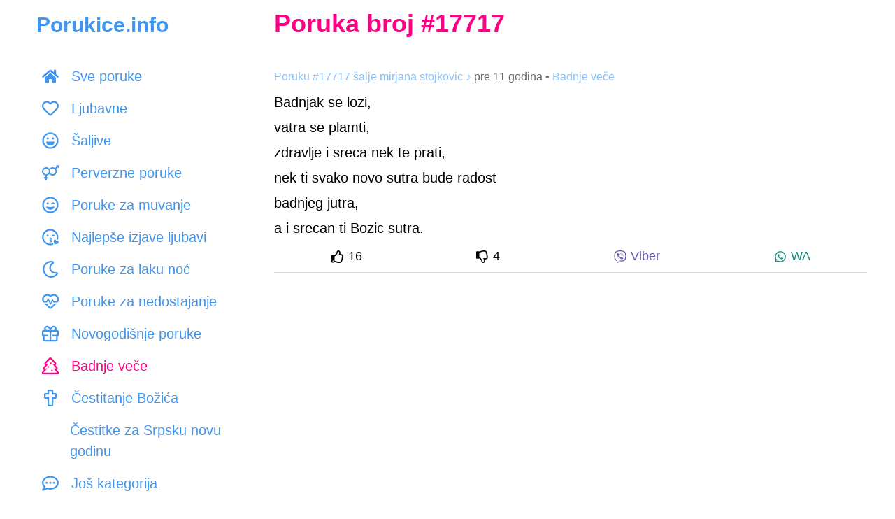

--- FILE ---
content_type: text/html; charset=UTF-8
request_url: https://www.porukice.info/sms/17717
body_size: 15710
content:
<!DOCTYPE html>
<html lang="sr-RS">
<head>
    <meta charset="utf-8">
    <title>Badnjak se lozi, vatra se plamti, zdravlje i sreca nek... - Badnje veče</title>
    <meta name="description" content="Badnjak se lozi,
vatra se plamti,
zdravlje i sreca nek te prati,
nek ti svako novo sutra bude radost
badnjeg jutra,
a i srecan ti Bozic sutra.">

    <meta name="viewport" content="initial-scale=1, maximum-scale=1, width=device-width, user-scalable=no">
    <link href="https://www.porukice.info/css/style.css" rel="stylesheet">

    <meta name="verify-v1" content="aNXjuba6Vkn4qC9DtLYptjGW32jbeDhHbg/MrfHDa1o=" />
    <meta property="og:site_name" content="Porukice.info" />
    <meta property="og:type" content="website" />
    <meta property="og:title" content="Badnjak se lozi, vatra se plamti, zdravlje i sreca nek... - Badnje veče"/>
    <meta property="og:description" content="Badnjak se lozi,
vatra se plamti,
zdravlje i sreca nek te prati,
nek ti svako novo sutra bude radost
badnjeg jutra,
a i srecan ti Bozic sutra."/>
    <meta property="og:image" content="https://www.porukice.info/images/fb-image.png"/>
    <meta property="fb:admins" content="519518267" />
    <script async src="https://www.googletagmanager.com/gtag/js?id=G-P87D7E48NX"></script>
    <script>
        window.dataLayer = window.dataLayer || [];
        function gtag() { dataLayer.push(arguments); }
        gtag('js', new Date());
        gtag('config', 'G-P87D7E48NX');
    </script>
    <script data-ad-client="ca-pub-0412781119490407" async src="https://pagead2.googlesyndication.com/pagead/js/adsbygoogle.js"></script>
    <link rel="canonical" href="https://www.porukice.info/sms/17717" />
    <link rel="apple-touch-icon" sizes="180x180" href="https://www.porukice.info/favicons/apple-touch-icon.png">
    <link rel="icon" type="image/png" sizes="32x32" href="https://www.porukice.info/favicons/favicon-32x32.png">
    <link rel="icon" type="image/png" sizes="16x16" href="https://www.porukice.info/favicons/favicon-16x16.png">
    <link rel="manifest" href="https://www.porukice.info/site.webmanifest">
    <link rel="mask-icon" href="https://www.porukice.info/favicons/safari-pinned-tab.svg" color="#5bbad5">
    <meta name="msapplication-TileColor" content="#2d89ef">
    <meta name="theme-color" content="#ffffff">
    <link rel="preconnect" href="https://www.googletagmanager.com">
    <link rel="preconnect" href="https://pagead2.googlesyndication.com">
    <link rel="dns-prefetch" href="https://static.xx.fbcdn.net">

    <script type="application/ld+json">
    {
        "@context" : "http://schema.org",
        "@type" : "WebSite",
        "name" : "Porukice.info",
        "url" : "https://www.porukice.info"
    }
    </script>
    <script type="application/ld+json">
    {
        "@context": "https://schema.org",
        "@type": "BreadcrumbList",
        "itemListElement": [
            {
                "@type": "ListItem",
                "position": 1,
                "name": "Najlepše poruke",
                "item": "https://www.porukice.info/"
            },
            {
                "@type": "ListItem",
                "position": 2,
                "name": "Badnje veče",
                "item": "https://www.porukice.info/badnje-vece.html"
            },
            {
                "@type": "ListItem",
                "position": 3,
                "name": "Badnjak se lozi, vatra se plamti, zdravlje i sreca nek..."
            }
        ]
    }
    </script>
</head>
<body>

<svg aria-hidden="true" focusable="false" role="img" style="position: absolute; width: 0; height: 0; overflow: hidden;" version="1.1" xmlns="http://www.w3.org/2000/svg" xmlns:xlink="http://www.w3.org/1999/xlink">
    <defs>
        <symbol id="thumbs-up" viewBox="0 0 512 512">
            <path fill="currentColor" d="M466.27 286.69C475.04 271.84 480 256 480 236.85c0-44.015-37.218-85.58-85.82-85.58H357.7c4.92-12.81 8.85-28.13 8.85-46.54C366.55 31.936 328.86 0 271.28 0c-61.607 0-58.093 94.933-71.76 108.6-22.747 22.747-49.615 66.447-68.76 83.4H32c-17.673 0-32 14.327-32 32v240c0 17.673 14.327 32 32 32h64c14.893 0 27.408-10.174 30.978-23.95 44.509 1.001 75.06 39.94 177.802 39.94 7.22 0 15.22.01 22.22.01 77.117 0 111.986-39.423 112.94-95.33 13.319-18.425 20.299-43.122 17.34-66.99 9.854-18.452 13.664-40.343 8.99-62.99zm-61.75 53.83c12.56 21.13 1.26 49.41-13.94 57.57 7.7 48.78-17.608 65.9-53.12 65.9h-37.82c-71.639 0-118.029-37.82-171.64-37.82V240h10.92c28.36 0 67.98-70.89 94.54-97.46 28.36-28.36 18.91-75.63 37.82-94.54 47.27 0 47.27 32.98 47.27 56.73 0 39.17-28.36 56.72-28.36 94.54h103.99c21.11 0 37.73 18.91 37.82 37.82.09 18.9-12.82 37.81-22.27 37.81 13.489 14.555 16.371 45.236-5.21 65.62zM88 432c0 13.255-10.745 24-24 24s-24-10.745-24-24 10.745-24 24-24 24 10.745 24 24z"></path>
        </symbol>
        <symbol id="thumbs-down" viewBox="0 0 512 512">
            <path fill="currentColor" d="M466.27 225.31c4.674-22.647.864-44.538-8.99-62.99 2.958-23.868-4.021-48.565-17.34-66.99C438.986 39.423 404.117 0 327 0c-7 0-15 .01-22.22.01C201.195.01 168.997 40 128 40h-10.845c-5.64-4.975-13.042-8-21.155-8H32C14.327 32 0 46.327 0 64v240c0 17.673 14.327 32 32 32h64c11.842 0 22.175-6.438 27.708-16h7.052c19.146 16.953 46.013 60.653 68.76 83.4 13.667 13.667 10.153 108.6 71.76 108.6 57.58 0 95.27-31.936 95.27-104.73 0-18.41-3.93-33.73-8.85-46.54h36.48c48.602 0 85.82-41.565 85.82-85.58 0-19.15-4.96-34.99-13.73-49.84zM64 296c-13.255 0-24-10.745-24-24s10.745-24 24-24 24 10.745 24 24-10.745 24-24 24zm330.18 16.73H290.19c0 37.82 28.36 55.37 28.36 94.54 0 23.75 0 56.73-47.27 56.73-18.91-18.91-9.46-66.18-37.82-94.54C206.9 342.89 167.28 272 138.92 272H128V85.83c53.611 0 100.001-37.82 171.64-37.82h37.82c35.512 0 60.82 17.12 53.12 65.9 15.2 8.16 26.5 36.44 13.94 57.57 21.581 20.384 18.699 51.065 5.21 65.62 9.45 0 22.36 18.91 22.27 37.81-.09 18.91-16.71 37.82-37.82 37.82z"></path>
        </symbol>
        <symbol id="viber-logo" style="color: #665CAC" viewBox="0 0 512 512">
            <path fill="currentColor" d="M444 49.9C431.3 38.2 379.9.9 265.3.4c0 0-135.1-8.1-200.9 52.3C27.8 89.3 14.9 143 13.5 209.5c-1.4 66.5-3.1 191.1 117 224.9h.1l-.1 51.6s-.8 20.9 13 25.1c16.6 5.2 26.4-10.7 42.3-27.8 8.7-9.4 20.7-23.2 29.8-33.7 82.2 6.9 145.3-8.9 152.5-11.2 16.6-5.4 110.5-17.4 125.7-142 15.8-128.6-7.6-209.8-49.8-246.5zM457.9 287c-12.9 104-89 110.6-103 115.1-6 1.9-61.5 15.7-131.2 11.2 0 0-52 62.7-68.2 79-5.3 5.3-11.1 4.8-11-5.7 0-6.9.4-85.7.4-85.7-.1 0-.1 0 0 0-101.8-28.2-95.8-134.3-94.7-189.8 1.1-55.5 11.6-101 42.6-131.6 55.7-50.5 170.4-43 170.4-43 96.9.4 143.3 29.6 154.1 39.4 35.7 30.6 53.9 103.8 40.6 211.1zm-139-80.8c.4 8.6-12.5 9.2-12.9.6-1.1-22-11.4-32.7-32.6-33.9-8.6-.5-7.8-13.4.7-12.9 27.9 1.5 43.4 17.5 44.8 46.2zm20.3 11.3c1-42.4-25.5-75.6-75.8-79.3-8.5-.6-7.6-13.5.9-12.9 58 4.2 88.9 44.1 87.8 92.5-.1 8.6-13.1 8.2-12.9-.3zm47 13.4c.1 8.6-12.9 8.7-12.9.1-.6-81.5-54.9-125.9-120.8-126.4-8.5-.1-8.5-12.9 0-12.9 73.7.5 133 51.4 133.7 139.2zM374.9 329v.2c-10.8 19-31 40-51.8 33.3l-.2-.3c-21.1-5.9-70.8-31.5-102.2-56.5-16.2-12.8-31-27.9-42.4-42.4-10.3-12.9-20.7-28.2-30.8-46.6-21.3-38.5-26-55.7-26-55.7-6.7-20.8 14.2-41 33.3-51.8h.2c9.2-4.8 18-3.2 23.9 3.9 0 0 12.4 14.8 17.7 22.1 5 6.8 11.7 17.7 15.2 23.8 6.1 10.9 2.3 22-3.7 26.6l-12 9.6c-6.1 4.9-5.3 14-5.3 14s17.8 67.3 84.3 84.3c0 0 9.1.8 14-5.3l9.6-12c4.6-6 15.7-9.8 26.6-3.7 14.7 8.3 33.4 21.2 45.8 32.9 7 5.7 8.6 14.4 3.8 23.6z"></path>
        </symbol>
        <symbol id="whatsapp-logo" style="color: #128C7E" viewBox="0 0 448 512">
            <path fill="currentColor" d="M380.9 97.1C339 55.1 283.2 32 223.9 32c-122.4 0-222 99.6-222 222 0 39.1 10.2 77.3 29.6 111L0 480l117.7-30.9c32.4 17.7 68.9 27 106.1 27h.1c122.3 0 224.1-99.6 224.1-222 0-59.3-25.2-115-67.1-157zm-157 341.6c-33.2 0-65.7-8.9-94-25.7l-6.7-4-69.8 18.3L72 359.2l-4.4-7c-18.5-29.4-28.2-63.3-28.2-98.2 0-101.7 82.8-184.5 184.6-184.5 49.3 0 95.6 19.2 130.4 54.1 34.8 34.9 56.2 81.2 56.1 130.5 0 101.8-84.9 184.6-186.6 184.6zm101.2-138.2c-5.5-2.8-32.8-16.2-37.9-18-5.1-1.9-8.8-2.8-12.5 2.8-3.7 5.6-14.3 18-17.6 21.8-3.2 3.7-6.5 4.2-12 1.4-32.6-16.3-54-29.1-75.5-66-5.7-9.8 5.7-9.1 16.3-30.3 1.8-3.7.9-6.9-.5-9.7-1.4-2.8-12.5-30.1-17.1-41.2-4.5-10.8-9.1-9.3-12.5-9.5-3.2-.2-6.9-.2-10.6-.2-3.7 0-9.7 1.4-14.8 6.9-5.1 5.6-19.4 19-19.4 46.3 0 27.3 19.9 53.7 22.6 57.4 2.8 3.7 39.1 59.7 94.8 83.8 35.2 15.2 49 16.5 66.6 13.9 10.7-1.6 32.8-13.4 37.4-26.4 4.6-13 4.6-24.1 3.2-26.4-1.3-2.5-5-3.9-10.5-6.6z"></path>
        </symbol>
        <symbol id="facebook-logo" style="color: #3b5998" viewBox="0 0 512 512">
            <path fill="currentColor" d="M504 256C504 119 393 8 256 8S8 119 8 256c0 123.78 90.69 226.38 209.25 245V327.69h-63V256h63v-54.64c0-62.15 37-96.48 93.67-96.48 27.14 0 55.52 4.84 55.52 4.84v61h-31.28c-30.8 0-40.41 19.12-40.41 38.73V256h68.78l-11 71.69h-57.78V501C413.31 482.38 504 379.78 504 256z"></path>
        </symbol>
        <symbol id="category-all" viewBox="0 0 576 512">
            <path fill="currentColor" d="M280.37 148.26L96 300.11V464a16 16 0 0 0 16 16l112.06-.29a16 16 0 0 0 15.92-16V368a16 16 0 0 1 16-16h64a16 16 0 0 1 16 16v95.64a16 16 0 0 0 16 16.05L464 480a16 16 0 0 0 16-16V300L295.67 148.26a12.19 12.19 0 0 0-15.3 0zM571.6 251.47L488 182.56V44.05a12 12 0 0 0-12-12h-56a12 12 0 0 0-12 12v72.61L318.47 43a48 48 0 0 0-61 0L4.34 251.47a12 12 0 0 0-1.6 16.9l25.5 31A12 12 0 0 0 45.15 301l235.22-193.74a12.19 12.19 0 0 1 15.3 0L530.9 301a12 12 0 0 0 16.9-1.6l25.5-31a12 12 0 0 0-1.7-16.93z"></path>
        </symbol>
        <symbol id="category-ljubavne-poruke" viewBox="0 0 512 512">
            <path fill="currentColor" d="M458.4 64.3C400.6 15.7 311.3 23 256 79.3 200.7 23 111.4 15.6 53.6 64.3-21.6 127.6-10.6 230.8 43 285.5l175.4 178.7c10 10.2 23.4 15.9 37.6 15.9 14.3 0 27.6-5.6 37.6-15.8L469 285.6c53.5-54.7 64.7-157.9-10.6-221.3zm-23.6 187.5L259.4 430.5c-2.4 2.4-4.4 2.4-6.8 0L77.2 251.8c-36.5-37.2-43.9-107.6 7.3-150.7 38.9-32.7 98.9-27.8 136.5 10.5l35 35.7 35-35.7c37.8-38.5 97.8-43.2 136.5-10.6 51.1 43.1 43.5 113.9 7.3 150.8z"></path>
        </symbol>
        <symbol id="category-saljive-poruke" viewBox="0 0 496 512">
            <path fill="currentColor" d="M248 8C111 8 0 119 0 256s111 248 248 248 248-111 248-248S385 8 248 8zm141.4 389.4c-37.8 37.8-88 58.6-141.4 58.6s-103.6-20.8-141.4-58.6S48 309.4 48 256s20.8-103.6 58.6-141.4S194.6 56 248 56s103.6 20.8 141.4 58.6S448 202.6 448 256s-20.8 103.6-58.6 141.4zM328 224c17.7 0 32-14.3 32-32s-14.3-32-32-32-32 14.3-32 32 14.3 32 32 32zm-160 0c17.7 0 32-14.3 32-32s-14.3-32-32-32-32 14.3-32 32 14.3 32 32 32zm194.4 64H133.6c-8.2 0-14.5 7-13.5 15 7.5 59.2 58.9 105 121.1 105h13.6c62.2 0 113.6-45.8 121.1-105 1-8-5.3-15-13.5-15z"></path>
        </symbol>
        <symbol id="category-poruke-za-muvanje" viewBox="0 0 496 512">
            <path fill="currentColor" d="M328 180c-25.69 0-55.88 16.92-59.86 42.12-1.75 11.22 11.5 18.24 19.83 10.84l9.55-8.48c14.81-13.19 46.16-13.19 60.97 0l9.55 8.48c8.48 7.43 21.56.25 19.83-10.84C383.88 196.92 353.69 180 328 180zm-160 60c17.67 0 32-14.33 32-32s-14.33-32-32-32-32 14.33-32 32 14.33 32 32 32zm185.55 64.64c-25.93 8.3-64.4 13.06-105.55 13.06s-79.62-4.75-105.55-13.06c-9.94-3.13-19.4 5.37-17.71 15.34C132.67 367.13 196.06 400 248 400s115.33-32.87 123.26-80.02c1.68-9.89-7.67-18.48-17.71-15.34zM248 8C111.03 8 0 119.03 0 256s111.03 248 248 248 248-111.03 248-248S384.97 8 248 8zm0 448c-110.28 0-200-89.72-200-200S137.72 56 248 56s200 89.72 200 200-89.72 200-200 200z"></path>
        </symbol>
        <symbol id="category-poruke-za-laku-noc" viewBox="0 0 512 512">
            <path fill="currentColor" d="M279.135 512c78.756 0 150.982-35.804 198.844-94.775 28.27-34.831-2.558-85.722-46.249-77.401-82.348 15.683-158.272-47.268-158.272-130.792 0-48.424 26.06-92.292 67.434-115.836 38.745-22.05 28.999-80.788-15.022-88.919A257.936 257.936 0 0 0 279.135 0c-141.36 0-256 114.575-256 256 0 141.36 114.576 256 256 256zm0-464c12.985 0 25.689 1.201 38.016 3.478-54.76 31.163-91.693 90.042-91.693 157.554 0 113.848 103.641 199.2 215.252 177.944C402.574 433.964 344.366 464 279.135 464c-114.875 0-208-93.125-208-208s93.125-208 208-208z"></path>
        </symbol>
        <symbol id="category-cestitke" viewBox="0 0 576 512">
            <path fill="currentColor" d="M296 464h-64V346.78l176.74-176.73c15.52-15.52 4.53-42.05-17.42-42.05H24.68c-21.95 0-32.94 26.53-17.42 42.05L184 346.78V464h-64c-22.09 0-40 17.91-40 40 0 4.42 3.58 8 8 8h240c4.42 0 8-3.58 8-8 0-22.09-17.91-40-40-40zM81.1 176h253.8L208 302.9 81.1 176zM432 0c-62.61 0-115.35 40.2-135.18 96h52.54c16.65-28.55 47.27-48 82.64-48 52.93 0 96 43.06 96 96s-43.07 96-96 96c-14.04 0-27.29-3.2-39.32-8.64l-35.26 35.26C379.23 279.92 404.59 288 432 288c79.53 0 144-64.47 144-144S511.53 0 432 0z" class=""></path>
        </symbol>
        <symbol id="category-cestitke-za-rodjendan" viewBox="0 0 448 512">
            <path fill="currentColor" d="M192 64c0-31 32-23 32-64 12 0 32 29.5 32 56s-14.25 40-32 40-32-14.25-32-32zm160 32c17.75 0 32-13.5 32-40S364 0 352 0c0 41-32 33-32 64 0 17.75 14.25 32 32 32zm96 176v240H0V272c0-26.5 21.5-48 48-48h24V112h48v112h80V112h48v112h80V112h48v112h24c26.5 0 48 21.5 48 48zm-400 6v56.831c8.352 7 15.27 13.169 26.75 13.169 25.378 0 30.13-32 74.75-32 43.974 0 49.754 32 74.5 32 25.588 0 30.061-32 74.75-32 44.473 0 49.329 32 74.75 32 11.258 0 18.135-6.18 26.5-13.187v-56.805a6 6 0 0 0-6-6L54 272a6 6 0 0 0-6 6zm352 186v-80.87c-7.001 2.914-15.54 4.87-26.5 4.87-44.544 0-49.389-32-74.75-32-25.144 0-30.329 32-74.75 32-43.974 0-49.755-32-74.5-32-25.587 0-30.062 32-74.75 32-11.084 0-19.698-1.974-26.75-4.911V464h352zM96 96c17.75 0 32-13.5 32-40S108 0 96 0c0 41-32 33-32 64 0 17.75 14.25 32 32 32z"></path>
        </symbol>
        <symbol id="category-cestitke-za-slavu" viewBox="0 0 640 512">
            <path fill="currentColor" d="M464.46 246.68L352 179.2V128h48c8.84 0 16-7.16 16-16V80c0-8.84-7.16-16-16-16h-48V16c0-8.84-7.16-16-16-16h-32c-8.84 0-16 7.16-16 16v48h-48c-8.84 0-16 7.16-16 16v32c0 8.84 7.16 16 16 16h48v51.2l-112.46 67.48A31.997 31.997 0 0 0 160 274.12V512h96v-96c0-35.35 28.65-64 64-64s64 28.65 64 64v96h96V274.12c0-11.24-5.9-21.66-15.54-27.44zM0 395.96V496c0 8.84 7.16 16 16 16h112V320L19.39 366.54A32.024 32.024 0 0 0 0 395.96zm620.61-29.42L512 320v192h112c8.84 0 16-7.16 16-16V395.96c0-12.8-7.63-24.37-19.39-29.42z" class=""></path>
        </symbol>
        <symbol id="category-ostale-poruke" viewBox="0 0 512 512">
            <path fill="currentColor" d="M464 64H48C21.49 64 0 85.49 0 112v288c0 26.51 21.49 48 48 48h416c26.51 0 48-21.49 48-48V112c0-26.51-21.49-48-48-48zm0 48v40.805c-22.422 18.259-58.168 46.651-134.587 106.49-16.841 13.247-50.201 45.072-73.413 44.701-23.208.375-56.579-31.459-73.413-44.701C106.18 199.465 70.425 171.067 48 152.805V112h416zM48 400V214.398c22.914 18.251 55.409 43.862 104.938 82.646 21.857 17.205 60.134 55.186 103.062 54.955 42.717.231 80.509-37.199 103.053-54.947 49.528-38.783 82.032-64.401 104.947-82.653V400H48z"></path>
        </symbol>
        <symbol id="category-cestitanje-uskrsa" viewBox="0 0 384 512">
            <path fill="currentColor" d="M192 0C86 0 0 214 0 320s86 192 192 192 192-86 192-192S298 0 192 0zm0 464c-79.4 0-144-64.6-144-144 0-117.41 90.58-272 144-272s144 154.59 144 272c0 79.4-64.6 144-144 144z"></path>
        </symbol>
        <symbol id="category-novogodisnje-poruke" viewBox="0 0 512 512">
            <path fill="currentColor" d="M464 144h-26.1c6.2-12.1 10.1-25.5 10.1-40 0-48.5-39.5-88-88-88-41.6 0-68.5 21.3-103 68.3-34.5-47-61.4-68.3-103-68.3-48.5 0-88 39.5-88 88 0 14.5 3.8 27.9 10.1 40H48c-26.5 0-48 21.5-48 48v128c0 8.8 7.2 16 16 16h16v107.4c0 29 23.6 52.6 52.6 52.6h342.8c29 0 52.6-23.6 52.6-52.6V336h16c8.8 0 16-7.2 16-16V192c0-26.5-21.5-48-48-48zM232 448H84.6c-2.5 0-4.6-2-4.6-4.6V336h112v-48H48v-96h184v256zm-78.1-304c-22.1 0-40-17.9-40-40s17.9-40 40-40c22 0 37.5 7.6 84.1 77l2 3h-86.1zm122-3C322.5 71.6 338 64 360 64c22.1 0 40 17.9 40 40s-17.9 40-40 40h-86.1l2-3zM464 288H320v48h112v107.4c0 2.5-2 4.6-4.6 4.6H280V192h184v96z"></path>
        </symbol>
        <symbol id="category-badnje-vece" viewBox="0 0 512 512">
            <path fill="currentColor" d="M500.3 432.6l-46.6-53.7c9.2-4.7 16.8-12.2 21.5-21.8 8-16.5 5.9-36.2-5.4-50.6L413.6 235c9.9-5 17.9-13.3 22.5-23.9 7.6-17.6 4-38-9.2-52l-136-144C281.8 5.4 269.2 0 256 0s-25.8 5.4-34.9 15l-136 144c-13.2 13.9-16.8 34.4-9.2 52 4.6 10.6 12.6 18.9 22.5 23.9l-56.2 71.5c-11.4 14.4-13.5 34.1-5.4 50.6 4.7 9.6 12.3 17.2 21.5 21.8l-46.6 53.7c-12.3 14.2-15.2 34.3-7.4 51.4C12.1 501 29.2 512 48 512h416c18.8 0 35.9-11 43.7-28.1 7.8-17.1 4.9-37.1-7.4-51.3zM48 464l110.9-128H80l113.1-144H120L256 48l136 144h-73.1L432 336h-78.9L464 464H48zm256-88c-13.3 0-24 10.7-24 24s10.7 24 24 24 24-10.7 24-24-10.7-24-24-24zM192 264c-13.3 0-24 10.7-24 24s10.7 24 24 24 24-10.7 24-24-10.7-24-24-24zm104-88c0-13.3-10.7-24-24-24s-24 10.7-24 24 10.7 24 24 24 24-10.7 24-24z"></path>
        </symbol>
        <symbol id="category-cestitanje-bozica" viewBox="0 0 384 512">
            <path fill="currentColor" d="M344 104h-64V40c0-22.06-17.94-40-40-40h-96c-22.06 0-40 17.94-40 40v64H40c-22.06 0-40 17.94-40 40v96c0 22.06 17.94 40 40 40h64v192c0 22.06 17.94 40 40 40h96c22.06 0 40-17.94 40-40V280h64c22.06 0 40-17.94 40-40v-96c0-22.06-17.94-40-40-40zm-8 128H232v232h-80V232H48v-80h104V48h80v104h104v80z"></path>
        </symbol>
        <symbol id="category-dan-zaljubljenih" viewBox="0 0 496 512">
            <path fill="currentColor" d="M353.6 304.6c-25.9 8.3-64.4 13.1-105.6 13.1s-79.6-4.8-105.6-13.1c-9.8-3.1-19.4 5.3-17.7 15.3 7.9 47.2 71.3 80 123.3 80s115.3-32.9 123.3-80c1.6-9.8-7.7-18.4-17.7-15.3zm-152.8-48.9c4.5 1.2 9.2-1.5 10.5-6l19.4-69.9c5.6-20.3-7.4-41.1-28.8-44.5-18.6-3-36.4 9.8-41.5 27.9l-2 7.1-7.1-1.9c-18.2-4.7-38.2 4.3-44.9 22-7.7 20.2 3.8 41.9 24.2 47.2l70.2 18.1zm188.8-65.3c-6.7-17.6-26.7-26.7-44.9-22l-7.1 1.9-2-7.1c-5-18.1-22.8-30.9-41.5-27.9-21.4 3.4-34.4 24.2-28.8 44.5l19.4 69.9c1.2 4.5 5.9 7.2 10.5 6l70.2-18.2c20.4-5.3 31.9-26.9 24.2-47.1zM248 8C111 8 0 119 0 256s111 248 248 248 248-111 248-248S385 8 248 8zm0 448c-110.3 0-200-89.7-200-200S137.7 56 248 56s200 89.7 200 200-89.7 200-200 200z"></path>
        </symbol>
        <symbol id="category-poruke-za-dobro-jutro" viewBox="0 0 512 512">
            <path fill="currentColor" d="M494.2 221.9l-59.8-40.5 13.7-71c2.6-13.2-1.6-26.8-11.1-36.4-9.6-9.5-23.2-13.7-36.2-11.1l-70.9 13.7-40.4-59.9c-15.1-22.3-51.9-22.3-67 0l-40.4 59.9-70.8-13.7C98 60.4 84.5 64.5 75 74.1c-9.5 9.6-13.7 23.1-11.1 36.3l13.7 71-59.8 40.5C6.6 229.5 0 242 0 255.5s6.7 26 17.8 33.5l59.8 40.5-13.7 71c-2.6 13.2 1.6 26.8 11.1 36.3 9.5 9.5 22.9 13.7 36.3 11.1l70.8-13.7 40.4 59.9C230 505.3 242.6 512 256 512s26-6.7 33.5-17.8l40.4-59.9 70.9 13.7c13.4 2.7 26.8-1.6 36.3-11.1 9.5-9.5 13.6-23.1 11.1-36.3l-13.7-71 59.8-40.5c11.1-7.5 17.8-20.1 17.8-33.5-.1-13.6-6.7-26.1-17.9-33.7zm-112.9 85.6l17.6 91.2-91-17.6L256 458l-51.9-77-90.9 17.6 17.6-91.2-76.8-52 76.8-52-17.6-91.2 91 17.6L256 53l51.9 76.9 91-17.6-17.6 91.1 76.8 52-76.8 52.1zM256 152c-57.3 0-104 46.7-104 104s46.7 104 104 104 104-46.7 104-104-46.7-104-104-104zm0 160c-30.9 0-56-25.1-56-56s25.1-56 56-56 56 25.1 56 56-25.1 56-56 56z"></path>
        </symbol>
        <symbol id="category-dvosmislene-poruke" viewBox="0 0 496 512">
            <path fill="currentColor" d="M248 8C111 8 0 119 0 256s111 248 248 248 248-111 248-248S385 8 248 8zm64 400c0 35.6-29.1 64.5-64.9 64-35.1-.5-63.1-29.8-63.1-65v-42.8l17.7-8.8c15-7.5 31.5 1.7 34.9 16.5l2.8 12.1c2.1 9.2 15.2 9.2 17.3 0l2.8-12.1c3.4-14.8 19.8-24.1 34.9-16.5l17.7 8.8V408zm28.2 25.3c2.2-8.1 3.8-16.5 3.8-25.3v-43.5c14.2-12.4 24.4-27.5 27.3-44.5 1.7-9.9-7.7-18.5-17.7-15.3-25.9 8.3-64.4 13.1-105.6 13.1s-79.6-4.8-105.6-13.1c-9.9-3.1-19.4 5.3-17.7 15.3 2.9 17 13.1 32.1 27.3 44.5V408c0 8.8 1.6 17.2 3.8 25.3C91.8 399.9 48 333 48 256c0-110.3 89.7-200 200-200s200 89.7 200 200c0 77-43.8 143.9-107.8 177.3zM168 176c-17.7 0-32 14.3-32 32s14.3 32 32 32 32-14.3 32-32-14.3-32-32-32zm160 0c-17.7 0-32 14.3-32 32s14.3 32 32 32 32-14.3 32-32-14.3-32-32-32z" class=""></path>
        </symbol>
        <symbol id="category-perverzne-poruke" viewBox="0 0 576 512">
            <path fill="currentColor" d="M288 208c0-79.5-64.5-144-144-144S0 128.5 0 208c0 71.4 51.9 130.6 120 142v58H76c-6.6 0-12 5.4-12 12v24c0 6.6 5.4 12 12 12h44v44c0 6.6 5.4 12 12 12h24c6.6 0 12-5.4 12-12v-44h44c6.6 0 12-5.4 12-12v-24c0-6.6-5.4-12-12-12h-44v-58c68.1-11.4 120-70.6 120-142zm-240 0c0-52.9 43.1-96 96-96s96 43.1 96 96-43.1 96-96 96-96-43.1-96-96zM576 12v63c0 10.7-12.9 16-20.5 8.5L541 69l-55.6 55.6c16.8 23.5 26.6 52.3 26.6 83.4 0 79.5-64.5 144-144 144-33.7 0-64.6-11.6-89.2-30.9 10.4-12.4 19.1-26.1 25.8-41 16.9 14.9 39.1 24 63.4 24 52.9 0 96-43.1 96-96s-43.1-96-96-96c-24.3 0-46.5 9.1-63.4 24-6.7-14.9-15.4-28.7-25.8-41C303.4 75.6 334.3 64 368 64c31.1 0 59.9 9.9 83.4 26.6L507 35l-14.5-14.5C484.9 12.9 490.3 0 501 0h63c6.6 0 12 5.4 12 12z" class=""></path>
        </symbol>
        <symbol id="category-ljubavne-poruke-za-nju" viewBox="0 0 288 512">
            <path fill="currentColor" d="M288 176c0-79.5-64.5-144-144-144S0 96.5 0 176c0 71.4 51.9 130.6 120 142v58H76c-6.6 0-12 5.4-12 12v24c0 6.6 5.4 12 12 12h44v44c0 6.6 5.4 12 12 12h24c6.6 0 12-5.4 12-12v-44h44c6.6 0 12-5.4 12-12v-24c0-6.6-5.4-12-12-12h-44v-58c68.1-11.4 120-70.6 120-142zm-240 0c0-52.9 43.1-96 96-96s96 43.1 96 96-43.1 96-96 96-96-43.1-96-96z" class=""></path>
        </symbol>
        <symbol id="category-ljubavne-poruke-za-njega" viewBox="0 0 384 512">
            <path fill="currentColor" d="M372 64h-63c-10.7 0-16 12.9-8.5 20.5L315 99l-87.6 87.6C203.9 169.9 175.1 160 144 160 64.5 160 0 224.5 0 304s64.5 144 144 144 144-64.5 144-144c0-31.1-9.9-59.9-26.6-83.4L349 133l14.5 14.5c7.6 7.6 20.5 2.2 20.5-8.5V76c0-6.6-5.4-12-12-12zM144 400c-52.9 0-96-43.1-96-96s43.1-96 96-96 96 43.1 96 96-43.1 96-96 96z" class=""></path>
        </symbol>
        <symbol id="category-tuzne-ljubavne-poruke" viewBox="0 0 496 512">
            <path fill="currentColor" d="M248 8C111 8 0 119 0 256s111 248 248 248 248-111 248-248S385 8 248 8zm0 448c-110.3 0-200-89.7-200-200S137.7 56 248 56s200 89.7 200 200-89.7 200-200 200zm8-152c-13.2 0-24 10.8-24 24s10.8 24 24 24c23.8 0 46.3 10.5 61.6 28.8 8.1 9.8 23.2 11.9 33.8 3.1 10.2-8.5 11.6-23.6 3.1-33.8C330 320.8 294.1 304 256 304zm-88-64c17.7 0 32-14.3 32-32s-14.3-32-32-32-32 14.3-32 32 14.3 32 32 32zm160-64c-17.7 0-32 14.3-32 32s14.3 32 32 32 32-14.3 32-32-14.3-32-32-32zm-165.6 98.8C151 290.1 126 325.4 126 342.9c0 22.7 18.8 41.1 42 41.1s42-18.4 42-41.1c0-17.5-25-52.8-36.4-68.1-2.8-3.7-8.4-3.7-11.2 0z" class=""></path>
        </symbol>
        <symbol id="category-volim-te" viewBox="0 0 504 512">
            <path fill="currentColor" d="M304 308.5c0-19.2-28.8-41.5-71.5-44-3.8-.4-7.4 2.4-8.2 6.2-.9 3.8 1.1 7.7 4.7 9.2l16.9 7.2c13 5.5 20.8 13.5 20.8 21.5s-7.8 16-20.7 21.5l-17 7.2c-5.7 2.4-6 12.2 0 14.8l16.9 7.2c13 5.5 20.8 13.5 20.8 21.5s-7.8 16-20.7 21.5l-17 7.2c-3.6 1.5-5.6 5.4-4.7 9.2.8 3.6 4.1 6.2 7.8 6.2h.5c42.8-2.5 71.5-24.8 71.5-44 0-13-13.4-27.3-35.2-36 21.7-9.1 35.1-23.4 35.1-36.4zm70.5-83.5l9.5 8.5c3.8 3.3 9.3 4 13.7 1.6 4.4-2.4 6.9-7.4 6.1-12.4-4-25.2-34.2-42.1-59.8-42.1s-55.9 16.9-59.8 42.1c-.8 5 1.7 10 6.1 12.4 5.8 3.1 11.2.7 13.7-1.6l9.5-8.5c14.8-13.2 46.2-13.2 61 0zM136 208.5c0 17.7 14.3 32 32 32s32-14.3 32-32-14.3-32-32-32-32 14.3-32 32zm365.1 194c-8-20.8-31.5-31.5-53.1-25.9l-8.4 2.2-2.3-8.4c-5.9-21.4-27-36.5-49-33-25.2 4-40.6 28.6-34 52.6l22.9 82.6c1.5 5.3 7 8.5 12.4 7.1l83-21.5c24.1-6.3 37.7-31.8 28.5-55.7zM334 436.3c-26.1 12.5-55.2 19.7-86 19.7-110.3 0-200-89.7-200-200S137.7 56 248 56s200 89.7 200 200c0 22.1-3.7 43.3-10.4 63.2 9 6.4 17 14.2 22.6 23.9 6.4.1 12.6 1.4 18.6 2.9 10.9-27.9 17.1-58.2 17.1-90C496 119 385 8 248 8S0 119 0 256s111 248 248 248c35.4 0 68.9-7.5 99.4-20.9-2.5-7.3 4.3 17.2-13.4-46.8z" class=""></path>
        </symbol>
        <symbol id="category-nedostajes-mi-ljubavi" viewBox="0 0 504 512">
            <path fill="currentColor" d="M266.4 427.7c-5.8 5.7-15.1 5.7-20.9 0L136.7 320H68.5l143.3 141.8c24.5 24.2 63.9 24.3 88.4 0L443.5 320h-68.2L266.4 427.7zM354.7 32c-36.5 0-71 12.3-98.7 34.9C228.3 44.3 193.8 32 157.3 32 86.2 32 0 88.9 0 188c0 37.3 13.7 72.1 37.8 100h116.8l29.9-71.7 56.9 126.3c5.5 12.3 22.9 12.7 28.9.6l49.7-99.4 22.1 44.2h132c24.1-27.9 37.8-62.7 37.8-100 .1-99.1-86.1-156-157.2-156zm83.9 224h-76.7l-27.6-55.2c-5.9-11.8-22.7-11.8-28.6 0l-48.9 97.9-58.2-129.3c-5.7-12.8-24-12.5-29.4.4L133.3 256H73.4c-58.8-69.5-7-176 83.9-176 31 0 51 6.2 98.7 53.4C307.1 82.9 325.1 80 354.7 80c91.2 0 142.7 106.5 83.9 176z" class=""></path>
        </symbol>
        <symbol id="category-cestitke-za-osmi-mart" viewBox="0 0 512 512">
            <path fill="currentColor" d="M495.87 288h-47.26c-67.45 0-127.49 30-168.61 77v-82a90.52 90.52 0 0 0 102.53-139A89.43 89.43 0 0 0 400 90.67 90.76 90.76 0 0 0 309.34 0 89.39 89.39 0 0 0 256 17.47 89.4 89.4 0 0 0 202.65 0 90.75 90.75 0 0 0 112 90.67 89.43 89.43 0 0 0 129.47 144 89.43 89.43 0 0 0 112 197.33a90.48 90.48 0 0 0 120 85.72v82c-41.12-47-101.16-77-168.6-77H16.13c-9.19 0-17 9-16.06 19.65C10.06 422.15 106.43 512 223.83 512h64.34c117.4 0 213.77-89.85 223.76-204.35.92-10.65-6.87-19.65-16.06-19.65zm-272 176c-79.54 0-148.7-54.09-169.91-128 75.25 0 128.67 32.21 160.93 85.92L240.13 464zm12.92-241.37a42.48 42.48 0 1 1-59.38-59.38L203.19 144l-25.82-19.25A42.27 42.27 0 0 1 160 90.67 42.7 42.7 0 0 1 202.65 48a42.26 42.26 0 0 1 34.1 17.38L256 91.2l19.25-25.82A42.24 42.24 0 0 1 309.34 48 42.71 42.71 0 0 1 352 90.67a42.28 42.28 0 0 1-17.38 34.08L308.81 144l25.81 19.25A42.28 42.28 0 0 1 352 197.33 42.71 42.71 0 0 1 309.34 240a42.26 42.26 0 0 1-34.09-17.37L256 196.8zM288 464h-16.13l25.28-42.08c32.07-53.4 85.3-85.92 160.93-85.92-21.22 73.91-90.39 128-170.08 128zm0-320a32 32 0 1 0-32 32 32 32 0 0 0 32-32z" class=""></path>
        </symbol>
        <symbol id="next" viewBox="0 0 320 512">
            <path fill="currentColor" d="M285.476 272.971L91.132 467.314c-9.373 9.373-24.569 9.373-33.941 0l-22.667-22.667c-9.357-9.357-9.375-24.522-.04-33.901L188.505 256 34.484 101.255c-9.335-9.379-9.317-24.544.04-33.901l22.667-22.667c9.373-9.373 24.569-9.373 33.941 0L285.475 239.03c9.373 9.372 9.373 24.568.001 33.941z"></path>
        </symbol>
        <symbol id="previous" viewBox="0 0 320 512">
            <path fill="currentColor" d="M34.52 239.03L228.87 44.69c9.37-9.37 24.57-9.37 33.94 0l22.67 22.67c9.36 9.36 9.37 24.52.04 33.9L131.49 256l154.02 154.75c9.34 9.38 9.32 24.54-.04 33.9l-22.67 22.67c-9.37 9.37-24.57 9.37-33.94 0L34.52 272.97c-9.37-9.37-9.37-24.57 0-33.94z"></path>
        </symbol>
        <symbol id="add-new" viewBox="0 0 512 512">
            <path fill="currentColor" d="M384 240v32c0 6.6-5.4 12-12 12h-88v88c0 6.6-5.4 12-12 12h-32c-6.6 0-12-5.4-12-12v-88h-88c-6.6 0-12-5.4-12-12v-32c0-6.6 5.4-12 12-12h88v-88c0-6.6 5.4-12 12-12h32c6.6 0 12 5.4 12 12v88h88c6.6 0 12 5.4 12 12zm120 16c0 137-111 248-248 248S8 393 8 256 119 8 256 8s248 111 248 248zm-48 0c0-110.5-89.5-200-200-200S56 145.5 56 256s89.5 200 200 200 200-89.5 200-200z" class=""></path>
        </symbol>
        <symbol id="delete" viewBox="0 0 448 512">
            <path fill="currentColor" d="M268 416h24a12 12 0 0 0 12-12V188a12 12 0 0 0-12-12h-24a12 12 0 0 0-12 12v216a12 12 0 0 0 12 12zM432 80h-82.41l-34-56.7A48 48 0 0 0 274.41 0H173.59a48 48 0 0 0-41.16 23.3L98.41 80H16A16 16 0 0 0 0 96v16a16 16 0 0 0 16 16h16v336a48 48 0 0 0 48 48h288a48 48 0 0 0 48-48V128h16a16 16 0 0 0 16-16V96a16 16 0 0 0-16-16zM171.84 50.91A6 6 0 0 1 177 48h94a6 6 0 0 1 5.15 2.91L293.61 80H154.39zM368 464H80V128h288zm-212-48h24a12 12 0 0 0 12-12V188a12 12 0 0 0-12-12h-24a12 12 0 0 0-12 12v216a12 12 0 0 0 12 12z" class=""></path>
        </symbol>
        <symbol id="all-categories" viewBox="0 0 512 512">
            <path fill="currentColor" d="M144 208c-17.7 0-32 14.3-32 32s14.3 32 32 32 32-14.3 32-32-14.3-32-32-32zm112 0c-17.7 0-32 14.3-32 32s14.3 32 32 32 32-14.3 32-32-14.3-32-32-32zm112 0c-17.7 0-32 14.3-32 32s14.3 32 32 32 32-14.3 32-32-14.3-32-32-32zM256 32C114.6 32 0 125.1 0 240c0 47.6 19.9 91.2 52.9 126.3C38 405.7 7 439.1 6.5 439.5c-6.6 7-8.4 17.2-4.6 26S14.4 480 24 480c61.5 0 110-25.7 139.1-46.3C192 442.8 223.2 448 256 448c141.4 0 256-93.1 256-208S397.4 32 256 32zm0 368c-26.7 0-53.1-4.1-78.4-12.1l-22.7-7.2-19.5 13.8c-14.3 10.1-33.9 21.4-57.5 29 7.3-12.1 14.4-25.7 19.9-40.2l10.6-28.1-20.6-21.8C69.7 314.1 48 282.2 48 240c0-88.2 93.3-160 208-160s208 71.8 208 160-93.3 160-208 160z" class=""></path>
        </symbol>
    </defs>
</svg>
<div id="fb-root"></div>
<script async defer crossorigin="anonymous" src="https://connect.facebook.net/sr_RS/sdk.js#xfbml=1&version=v7.0&appId=2625773834302708&autoLogAppEvents=1" nonce="gQtu99NE"></script>

<div class="container">
    <aside class="sidebar">
        <h2><a href="https://www.porukice.info/" class="home">Porukice.info</a></h2>

        <nav class="categories">
            <ul>
                <li class="">
                    <a href="https://www.porukice.info/" class="nav-item">
                        <svg width="24" height="24"><use xlink:href="#category-all"></use></svg>
                        Sve poruke
                    </a>
                </li>
                                                <li class="">
                    <a href="https://www.porukice.info/ljubavne-poruke.html" class="nav-item">
                        <svg width="24" height="24"><use xlink:href="#category-ljubavne-poruke"></use></svg>
                        Ljubavne
                    </a>
                </li>
                                <li class="">
                    <a href="https://www.porukice.info/saljive-poruke.html" class="nav-item">
                        <svg width="24" height="24"><use xlink:href="#category-saljive-poruke"></use></svg>
                        Šaljive
                    </a>
                </li>
                                <li class="">
                    <a href="https://www.porukice.info/perverzne-poruke.html" class="nav-item">
                        <svg width="24" height="24"><use xlink:href="#category-perverzne-poruke"></use></svg>
                        Perverzne poruke
                    </a>
                </li>
                                <li class="">
                    <a href="https://www.porukice.info/poruke-za-muvanje.html" class="nav-item">
                        <svg width="24" height="24"><use xlink:href="#category-poruke-za-muvanje"></use></svg>
                        Poruke za muvanje
                    </a>
                </li>
                                <li class="">
                    <a href="https://www.porukice.info/volim-te.html" class="nav-item">
                        <svg width="24" height="24"><use xlink:href="#category-volim-te"></use></svg>
                        Najlepše izjave ljubavi
                    </a>
                </li>
                                <li class="">
                    <a href="https://www.porukice.info/poruke-za-laku-noc.html" class="nav-item">
                        <svg width="24" height="24"><use xlink:href="#category-poruke-za-laku-noc"></use></svg>
                        Poruke za laku noć
                    </a>
                </li>
                                <li class="">
                    <a href="https://www.porukice.info/nedostajes-mi-ljubavi.html" class="nav-item">
                        <svg width="24" height="24"><use xlink:href="#category-nedostajes-mi-ljubavi"></use></svg>
                        Poruke za nedostajanje
                    </a>
                </li>
                                <li class="">
                    <a href="https://www.porukice.info/novogodisnje-poruke.html" class="nav-item">
                        <svg width="24" height="24"><use xlink:href="#category-novogodisnje-poruke"></use></svg>
                        Novogodišnje poruke
                    </a>
                </li>
                                <li class="active">
                    <a href="https://www.porukice.info/badnje-vece.html" class="nav-item">
                        <svg width="24" height="24"><use xlink:href="#category-badnje-vece"></use></svg>
                        Badnje veče
                    </a>
                </li>
                                <li class="">
                    <a href="https://www.porukice.info/cestitanje-bozica.html" class="nav-item">
                        <svg width="24" height="24"><use xlink:href="#category-cestitanje-bozica"></use></svg>
                        Čestitanje Božića
                    </a>
                </li>
                                <li class="">
                    <a href="https://www.porukice.info/cestitke-za-srpsku-novu-godinu.html" class="nav-item">
                        <svg width="24" height="24"><use xlink:href="#category-cestitke-za-srpsku-novu-godinu"></use></svg>
                        Čestitke za Srpsku novu godinu
                    </a>
                </li>
                                <a href="https://www.porukice.info/sve-kategorije.html" class="nav-item">
                    <svg width="24" height="24"><use xlink:href="#all-categories"></use></svg>
                    Još kategorija
                </a>
            </ul>
        </nav>

        <a class="nav-item new-message" href="#new-message">
            <svg width="24" height="24"><use xlink:href="#add-new"></use></svg>
            Dodaj novu poruku
        </a>

        <div class="facebook-widget">
            <div class="fb-page" data-href="https://www.facebook.com/porukice/" data-tabs="" data-width="300" data-height="" data-small-header="false" data-adapt-container-width="true" data-hide-cover="false" data-show-facepile="true" data-lazy="true"></div>
        </div>
    </aside>

    <main>
        <header class="category-header">
            <button class="nav-toggle" title="Navigacija">
                <span></span>
            </button>

            <div class="heading ">
                <h1>Poruka broj #17717</h1>
            </div>
        </header>

        <section>
    <article class="message" data-id="17717">
    <aside>
        <a class="sms" href="https://www.porukice.info/sms/17717" title="Stalna veza do poruke #17717">Poruku #17717 šalje mirjana stojkovic ♪</a>
                <span class="details">
            <time datetime="2014-12-20 17:37:02">pre 11 godina</time>
            &bull;
            <a href="https://www.porukice.info/badnje-vece.html">Badnje veče</a>
        </span>
            </aside>

    <section class="text">
        Badnjak se lozi,<br />
vatra se plamti,<br />
zdravlje i sreca nek te prati,<br />
nek ti svako novo sutra bude radost<br />
badnjeg jutra,<br />
a i srecan ti Bozic sutra.
    </section>

    <section class="actions">
        <button class="upvote " title="Sviđa mi se" data-vote="+">
            <svg width="18" height="18"><use xlink:href="#thumbs-up"></use></svg>
            <span>16</span>
        </button>

        <button class="downvote " title="Ne sviđa mi se" data-vote="-">
            <svg width="18" height="18"><use xlink:href="#thumbs-down"></use></svg>
            <span>4</span>
        </button>

        <button title="Pošalji preko Vibera" data-share="viber">
            <svg width="18" height="18"><use xlink:href="#viber-logo"></use></svg>
            <span style="color: #665CAC">Viber</span>
        </button>

        <button title="Pošalji preko WhatsApp-a" data-share="whatsapp">
            <svg width="18" height="18"><use xlink:href="#whatsapp-logo"></use></svg>
            <span style="color: #128C7E">WA</span>
        </button>

            </section>
</article>
    <div class="placeholder">
        <!-- Појединачна порука -->
        <ins class="adsbygoogle"
             style="display:block"
             data-ad-client="ca-pub-0412781119490407"
             data-ad-slot="5237863786"
             data-ad-format="auto"
             data-full-width-responsive="true"></ins>
        <script>
            (adsbygoogle = window.adsbygoogle || []).push({});
        </script>
    </div>
</section>

<section class="related">
    <h3>Pogledaj i ove poruke</h3>

            <article class="message" data-id="3352">
    <aside>
        <a class="sms" href="https://www.porukice.info/sms/3352" title="Stalna veza do poruke #3352">Poruku #3352 šalje Anja</a>
                <span class="details">
            <time datetime="2013-01-06 19:49:33">pre 13 godina</time>
            &bull;
            <a href="https://www.porukice.info/badnje-vece.html">Badnje veče</a>
        </span>
            </aside>

    <section class="text">
        Koliko iglica ima bor, koliko prozora ima dvor, koliko zvezda nebom šeće toliko ljubavi i sreće nek celoj porodici donese Badnje veče!
    </section>

    <section class="actions">
        <button class="upvote " title="Sviđa mi se" data-vote="+">
            <svg width="18" height="18"><use xlink:href="#thumbs-up"></use></svg>
            <span>40</span>
        </button>

        <button class="downvote " title="Ne sviđa mi se" data-vote="-">
            <svg width="18" height="18"><use xlink:href="#thumbs-down"></use></svg>
            <span>18</span>
        </button>

        <button title="Pošalji preko Vibera" data-share="viber">
            <svg width="18" height="18"><use xlink:href="#viber-logo"></use></svg>
            <span style="color: #665CAC">Viber</span>
        </button>

        <button title="Pošalji preko WhatsApp-a" data-share="whatsapp">
            <svg width="18" height="18"><use xlink:href="#whatsapp-logo"></use></svg>
            <span style="color: #128C7E">WA</span>
        </button>

            </section>
</article>
                    <article class="message" data-id="3221">
    <aside>
        <a class="sms" href="https://www.porukice.info/sms/3221" title="Stalna veza do poruke #3221">Poruku #3221 šalje Maša</a>
                <span class="details">
            <time datetime="2013-01-06 12:38:02">pre 13 godina</time>
            &bull;
            <a href="https://www.porukice.info/badnje-vece.html">Badnje veče</a>
        </span>
            </aside>

    <section class="text">
        Бадњег јутра Бадњак сеци,<br />
као што су наши преци.<br />
Па запуцај из пушака,<br />
рад` душмана и Турака.<br />
Нек` погане виде главе<br />
како Срби Божић славе!!!
    </section>

    <section class="actions">
        <button class="upvote " title="Sviđa mi se" data-vote="+">
            <svg width="18" height="18"><use xlink:href="#thumbs-up"></use></svg>
            <span>99</span>
        </button>

        <button class="downvote " title="Ne sviđa mi se" data-vote="-">
            <svg width="18" height="18"><use xlink:href="#thumbs-down"></use></svg>
            <span>45</span>
        </button>

        <button title="Pošalji preko Vibera" data-share="viber">
            <svg width="18" height="18"><use xlink:href="#viber-logo"></use></svg>
            <span style="color: #665CAC">Viber</span>
        </button>

        <button title="Pošalji preko WhatsApp-a" data-share="whatsapp">
            <svg width="18" height="18"><use xlink:href="#whatsapp-logo"></use></svg>
            <span style="color: #128C7E">WA</span>
        </button>

            </section>
</article>
                    <article class="message" data-id="13549">
    <aside>
        <a class="sms" href="https://www.porukice.info/sms/13549" title="Stalna veza do poruke #13549">Poruku #13549 šalje NEMANJA KUSTA</a>
                <span class="details">
            <time datetime="2014-01-07 17:03:12">pre 12 godina</time>
            &bull;
            <a href="https://www.porukice.info/badnje-vece.html">Badnje veče</a>
        </span>
            </aside>

    <section class="text">
        Noćas jedan gost ti stiže, tvome domu sve je bliže. Evo tu je pred vratima i čeka te već satima. Kad otvoriš kučna vrata zagrli ga kao brata. To brat nije, nit komšija, nit daleka familija. To je badnjak, glasnik BOGA, stablo sreće doma tvoga. SREĆNO BADNJE VEČE!!!
    </section>

    <section class="actions">
        <button class="upvote " title="Sviđa mi se" data-vote="+">
            <svg width="18" height="18"><use xlink:href="#thumbs-up"></use></svg>
            <span>38</span>
        </button>

        <button class="downvote " title="Ne sviđa mi se" data-vote="-">
            <svg width="18" height="18"><use xlink:href="#thumbs-down"></use></svg>
            <span>18</span>
        </button>

        <button title="Pošalji preko Vibera" data-share="viber">
            <svg width="18" height="18"><use xlink:href="#viber-logo"></use></svg>
            <span style="color: #665CAC">Viber</span>
        </button>

        <button title="Pošalji preko WhatsApp-a" data-share="whatsapp">
            <svg width="18" height="18"><use xlink:href="#whatsapp-logo"></use></svg>
            <span style="color: #128C7E">WA</span>
        </button>

            </section>
</article>
                <article class="placeholder">
            <!-- Поруке 1 -->
            <ins class="adsbygoogle"
                 style="display:block"
                 data-ad-client="ca-pub-0412781119490407"
                 data-ad-slot="9239977531"
                 data-ad-format="auto"
                 data-full-width-responsive="true"></ins>
            <script>
                (adsbygoogle = window.adsbygoogle || []).push({});
            </script>
        </article>
                    <article class="message" data-id="3163">
    <aside>
        <a class="sms" href="https://www.porukice.info/sms/3163" title="Stalna veza do poruke #3163">Poruku #3163 šalje Наташа</a>
                <span class="details">
            <time datetime="2013-01-05 20:16:23">pre 13 godina</time>
            &bull;
            <a href="https://www.porukice.info/badnje-vece.html">Badnje veče</a>
        </span>
            </aside>

    <section class="text">
        Док бадњаци ваши горе, до божићне дивне зоре, у божићној лепој ноћи поздрав ће вам овај доћи, пуно здравља, блага, среће и срећно вам бадње вече!
    </section>

    <section class="actions">
        <button class="upvote " title="Sviđa mi se" data-vote="+">
            <svg width="18" height="18"><use xlink:href="#thumbs-up"></use></svg>
            <span>1,535</span>
        </button>

        <button class="downvote " title="Ne sviđa mi se" data-vote="-">
            <svg width="18" height="18"><use xlink:href="#thumbs-down"></use></svg>
            <span>648</span>
        </button>

        <button title="Pošalji preko Vibera" data-share="viber">
            <svg width="18" height="18"><use xlink:href="#viber-logo"></use></svg>
            <span style="color: #665CAC">Viber</span>
        </button>

        <button title="Pošalji preko WhatsApp-a" data-share="whatsapp">
            <svg width="18" height="18"><use xlink:href="#whatsapp-logo"></use></svg>
            <span style="color: #128C7E">WA</span>
        </button>

            </section>
</article>
                    <article class="message" data-id="3330">
    <aside>
        <a class="sms" href="https://www.porukice.info/sms/3330" title="Stalna veza do poruke #3330">Poruku #3330 šalje mirjana stojkovic ♪</a>
                <span class="details">
            <time datetime="2013-01-06 18:46:07">pre 13 godina</time>
            &bull;
            <a href="https://www.porukice.info/badnje-vece.html">Badnje veče</a>
        </span>
            </aside>

    <section class="text">
        Ne gubi veru - ne gubi nadu, teži ka sreći, a ne ka padu. U srcu voli i spominji Boga, neka te čuva i bližnjega tvoga. Podigni glavu - ispruži dlan, SREĆAN TI BADNJI DAN!<br />

    </section>

    <section class="actions">
        <button class="upvote " title="Sviđa mi se" data-vote="+">
            <svg width="18" height="18"><use xlink:href="#thumbs-up"></use></svg>
            <span>30</span>
        </button>

        <button class="downvote " title="Ne sviđa mi se" data-vote="-">
            <svg width="18" height="18"><use xlink:href="#thumbs-down"></use></svg>
            <span>16</span>
        </button>

        <button title="Pošalji preko Vibera" data-share="viber">
            <svg width="18" height="18"><use xlink:href="#viber-logo"></use></svg>
            <span style="color: #665CAC">Viber</span>
        </button>

        <button title="Pošalji preko WhatsApp-a" data-share="whatsapp">
            <svg width="18" height="18"><use xlink:href="#whatsapp-logo"></use></svg>
            <span style="color: #128C7E">WA</span>
        </button>

            </section>
</article>
                    <article class="message" data-id="3318">
    <aside>
        <a class="sms" href="https://www.porukice.info/sms/3318" title="Stalna veza do poruke #3318">Poruku #3318 šalje sandra &lt;3</a>
                <span class="details">
            <time datetime="2013-01-06 18:12:42">pre 13 godina</time>
            &bull;
            <a href="https://www.porukice.info/badnje-vece.html">Badnje veče</a>
        </span>
            </aside>

    <section class="text">
        Šta da ti poželim što ti niko poželeo nije... Badnje veče je sveto, srcu najmilije. Rodio se Isus da nas izbavi iz greha i nek ti duh sveti useli u srce da otera tugu i podari sreće, puno lepih snova i pahulja belih. Srećno Badnje veče!!!
    </section>

    <section class="actions">
        <button class="upvote " title="Sviđa mi se" data-vote="+">
            <svg width="18" height="18"><use xlink:href="#thumbs-up"></use></svg>
            <span>28</span>
        </button>

        <button class="downvote " title="Ne sviđa mi se" data-vote="-">
            <svg width="18" height="18"><use xlink:href="#thumbs-down"></use></svg>
            <span>14</span>
        </button>

        <button title="Pošalji preko Vibera" data-share="viber">
            <svg width="18" height="18"><use xlink:href="#viber-logo"></use></svg>
            <span style="color: #665CAC">Viber</span>
        </button>

        <button title="Pošalji preko WhatsApp-a" data-share="whatsapp">
            <svg width="18" height="18"><use xlink:href="#whatsapp-logo"></use></svg>
            <span style="color: #128C7E">WA</span>
        </button>

            </section>
</article>
                    <article class="message" data-id="13409">
    <aside>
        <a class="sms" href="https://www.porukice.info/sms/13409" title="Stalna veza do poruke #13409">Poruku #13409 šalje Zeljko Krstonijevic</a>
                <span class="details">
            <time datetime="2014-01-06 22:03:11">pre 12 godina</time>
            &bull;
            <a href="https://www.porukice.info/badnje-vece.html">Badnje veče</a>
        </span>
            </aside>

    <section class="text">
        Badnje jutro srecno prvo,nazdravlje vam badnje drvo.Neka krasi vase dvore da unisti sve zlotvore.RODU MOME sve najbolje puno srece puno volje.Cestitam vam redom svima sto godina da vas imam!
    </section>

    <section class="actions">
        <button class="upvote " title="Sviđa mi se" data-vote="+">
            <svg width="18" height="18"><use xlink:href="#thumbs-up"></use></svg>
            <span>22</span>
        </button>

        <button class="downvote " title="Ne sviđa mi se" data-vote="-">
            <svg width="18" height="18"><use xlink:href="#thumbs-down"></use></svg>
            <span>7</span>
        </button>

        <button title="Pošalji preko Vibera" data-share="viber">
            <svg width="18" height="18"><use xlink:href="#viber-logo"></use></svg>
            <span style="color: #665CAC">Viber</span>
        </button>

        <button title="Pošalji preko WhatsApp-a" data-share="whatsapp">
            <svg width="18" height="18"><use xlink:href="#whatsapp-logo"></use></svg>
            <span style="color: #128C7E">WA</span>
        </button>

            </section>
</article>
                    <article class="message" data-id="112">
    <aside>
        <a class="sms" href="https://www.porukice.info/sms/112" title="Stalna veza do poruke #112">Poruku #112 šalje Ana</a>
                <span class="details">
            <time datetime="2009-03-31 18:58:06">pre 16 godina</time>
            &bull;
            <a href="https://www.porukice.info/badnje-vece.html">Badnje veče</a>
        </span>
            </aside>

    <section class="text">
        Neka ovaj Badnji Dan bude Vama radostan, puno zdravlja, puno sreće uz krst časni i uz sveće, nek se čuje pesme glas, blagoslovi Bože nas! SRETNO TI BADNJE VEČE!
    </section>

    <section class="actions">
        <button class="upvote " title="Sviđa mi se" data-vote="+">
            <svg width="18" height="18"><use xlink:href="#thumbs-up"></use></svg>
            <span>764</span>
        </button>

        <button class="downvote " title="Ne sviđa mi se" data-vote="-">
            <svg width="18" height="18"><use xlink:href="#thumbs-down"></use></svg>
            <span>337</span>
        </button>

        <button title="Pošalji preko Vibera" data-share="viber">
            <svg width="18" height="18"><use xlink:href="#viber-logo"></use></svg>
            <span style="color: #665CAC">Viber</span>
        </button>

        <button title="Pošalji preko WhatsApp-a" data-share="whatsapp">
            <svg width="18" height="18"><use xlink:href="#whatsapp-logo"></use></svg>
            <span style="color: #128C7E">WA</span>
        </button>

            </section>
</article>
            
            <article class="placeholder">
            <!-- Поруке 2 -->
            <ins class="adsbygoogle"
                 style="display:block"
                 data-ad-client="ca-pub-0412781119490407"
                 data-ad-slot="3051626092"
                 data-ad-format="auto"
                 data-full-width-responsive="true"></ins>
            <script>
                (adsbygoogle = window.adsbygoogle || []).push({});
            </script>
        </article>
    </section>


        <footer>
            Autor: Joca, ikonice: Font Awesome
        </footer>
    </main>
</div>

<script type="text/javascript">
    window.onload = function () {
        const siteUrl = 'https://www.porukice.info';

        document.addEventListener('click', function (e) {
            const container = document.querySelector('div.container');
            if (!container.classList.contains('nav-open')) {
                return;
            }

            if (document.querySelector('aside.sidebar').contains(e.target) || document.querySelector('header.category-header').contains(e.target)) {
                return;
            }

            container.classList.remove('nav-open');
        });

        document.querySelector('.nav-toggle').onclick = function () {
            document.querySelector('div.container').classList.toggle('nav-open');
        };

        document.querySelector('.new-message').onclick = function (event) {
            event.preventDefault();

            document.querySelector('div.container').classList.remove('nav-open');

            window.scrollTo({ top: document.querySelector('.add-new-message').offsetTop, behavior: 'smooth'});
        }

        const viberButtons = document.querySelectorAll('button[data-share=viber]');
        for (let i = 0; i < viberButtons.length; i++) {
            viberButtons[i].onclick = function () {
                const messageElement = this.parentElement.parentElement;
                const id = messageElement.getAttribute('data-id');
                const message = messageElement.querySelector('.text').innerText;
                gtag('event', 'share', { 'network': 'Viber', 'message': '#' + id });
                window.location = "https://3p3x.adj.st/?adjust_t=u783g1_kw9yml&adjust_fallback=https%3A%2F%2Fwww.viber.com%2F%3Futm_source%3DPartner%26utm_medium%3DSharebutton%26utm_campaign%3DDefualt&adjust_campaign=Sharebutton&adjust_deeplink=" + encodeURIComponent("viber://forward?text=" + encodeURIComponent(message));
            };
        }

        const whatsappButtons = document.querySelectorAll('button[data-share=whatsapp]');
        for (let i = 0; i < whatsappButtons.length; i++) {
            whatsappButtons[i].onclick = function () {
                const messageElement = this.parentElement.parentElement;
                const id = messageElement.getAttribute('data-id');
                const message = messageElement.querySelector('.text').innerText;
                gtag('event', 'share', { 'network': 'WhatsApp', 'message': '#' + id });
                window.location = "https://api.whatsapp.com/send?text=" + encodeURIComponent(message);
            };
        }

        const voteButtons = document.querySelectorAll('button[data-vote]');
        for (let i = 0; i < voteButtons.length; i++) {
            voteButtons[i].onclick = function () {
                const messageElement = this.parentElement.parentElement;
                const id = messageElement.getAttribute('data-id');
                const direction = this.getAttribute('data-vote');

                if (!this.classList.contains('voted') && 'vibrate' in navigator) {
                    navigator.vibrate(50);
                }

                const request = new XMLHttpRequest();
                request.open('POST', `${siteUrl}/sms/${id}/vote`, true);
                request.setRequestHeader('Content-Type', 'application/json; charset=UTF-8');
                request.onload = function() {
                    if (this.status >= 200) {
                        const json = JSON.parse(this.response);


                        const plusValue = json.plus > 0 ? json.plus : '';
                        const minusValue = json.minus > 0 ? json.minus : '';
                        messageElement.querySelector('button[data-vote="+"] span').innerHTML = plusValue;
                        messageElement.querySelector('button[data-vote="-"] span').innerHTML = minusValue;

                        const plusElement = messageElement.querySelector('button[data-vote="+"]');
                        const minusElement = messageElement.querySelector('button[data-vote="-"]');

                        plusElement.classList.remove('voted-now');
                        minusElement.classList.remove('voted-now');

                        if (direction === '+') {
                            plusElement.classList.toggle('voted');
                            minusElement.classList.remove('voted');

                            if (plusElement.classList.contains('voted')) {
                                plusElement.classList.add('voted-now');
                            }

                        } else {
                            plusElement.classList.remove('voted');
                            minusElement.classList.toggle('voted');

                            if (minusElement.classList.contains('voted')) {
                                minusElement.classList.add('voted-now');
                            }
                        }
                    }

                    if (this.status === 201) {
                        gtag('event', 'vote', {'direction': direction});
                    }
                };
                request.onerror = function() {
                    console.error(this.response);
                };

                request.send(JSON.stringify({ direction: direction }));
            };
        }

        
        
        const newMessageForm = document.getElementById('new-message');
        if (newMessageForm) {
            const newMessage = document.querySelector('textarea[name=message]');
            const newAuthor = document.querySelector('input[name=author]');

            newMessage.onkeyup = function () {
                document.getElementById('charcount').innerText = newMessage.value.length;
            };

            newMessageForm.onsubmit = function () {
                if (!newMessage.value.trim() || !newAuthor.value.trim()) {
                    alert('Moraš da uneseš ime i tekst poruke.');
                    return false;
                }

                if (newMessage.value.length < 20) {
                    alert('Poruka je previše kratka. Potrudi se malo više :).');
                    return false;
                }

                if (message.value.length > 360) {
                    alert('Polako, stani. Ne pišemo romane, već SMS poruke :).\nProbaj da smanjiš dužinu poruke.');
                    return false;
                }

                newMessage.setAttribute('disabled', 'disabled');
                newMessageForm.querySelector('button').setAttribute('disabled', 'disabled');

                const request = new XMLHttpRequest();
                request.open('POST', `${siteUrl}/sms`, true);
                request.setRequestHeader('Content-Type', 'application/json; charset=UTF-8');
                request.onload = function() {
                    newMessage.removeAttribute('disabled');
                    newMessageForm.querySelector('button').removeAttribute('disabled');

                    if (this.status === 201) {
                        newMessage.value = '';
                        document.getElementById('charcount').innerText = '0';

                        document.getElementById('messages').insertAdjacentHTML("beforeend", this.response);
                        window.scrollTo({ top: document.querySelector("article[data-id]:last-child").offsetTop, behavior: 'smooth'});

                        return;
                    }

                    if (this.status === 422) {
                        const json = JSON.parse(this.response);
                        alert(json.message);

                        return;
                    }

                    alert('Došlo je do greške, pokušaj ponovo malo kasnije.')
                };
                request.onerror = function() {
                    console.error(this.response);
                };

                const categorySelect = newMessageForm.querySelector('select[name=category]');

                const data = {
                    author: newAuthor.value,
                    message: newMessage.value,
                    category: categorySelect.value
                };

                request.send(JSON.stringify(data));

                gtag('event', 'send_message', {'category': categorySelect.options[categorySelect.selectedIndex].text})

                return false;
            };
        }
    };
</script>
</body>
</html>

--- FILE ---
content_type: text/html; charset=utf-8
request_url: https://www.google.com/recaptcha/api2/aframe
body_size: 265
content:
<!DOCTYPE HTML><html><head><meta http-equiv="content-type" content="text/html; charset=UTF-8"></head><body><script nonce="VfiaaVw9qbNdpNJAXZtiiA">/** Anti-fraud and anti-abuse applications only. See google.com/recaptcha */ try{var clients={'sodar':'https://pagead2.googlesyndication.com/pagead/sodar?'};window.addEventListener("message",function(a){try{if(a.source===window.parent){var b=JSON.parse(a.data);var c=clients[b['id']];if(c){var d=document.createElement('img');d.src=c+b['params']+'&rc='+(localStorage.getItem("rc::a")?sessionStorage.getItem("rc::b"):"");window.document.body.appendChild(d);sessionStorage.setItem("rc::e",parseInt(sessionStorage.getItem("rc::e")||0)+1);localStorage.setItem("rc::h",'1768991269317');}}}catch(b){}});window.parent.postMessage("_grecaptcha_ready", "*");}catch(b){}</script></body></html>